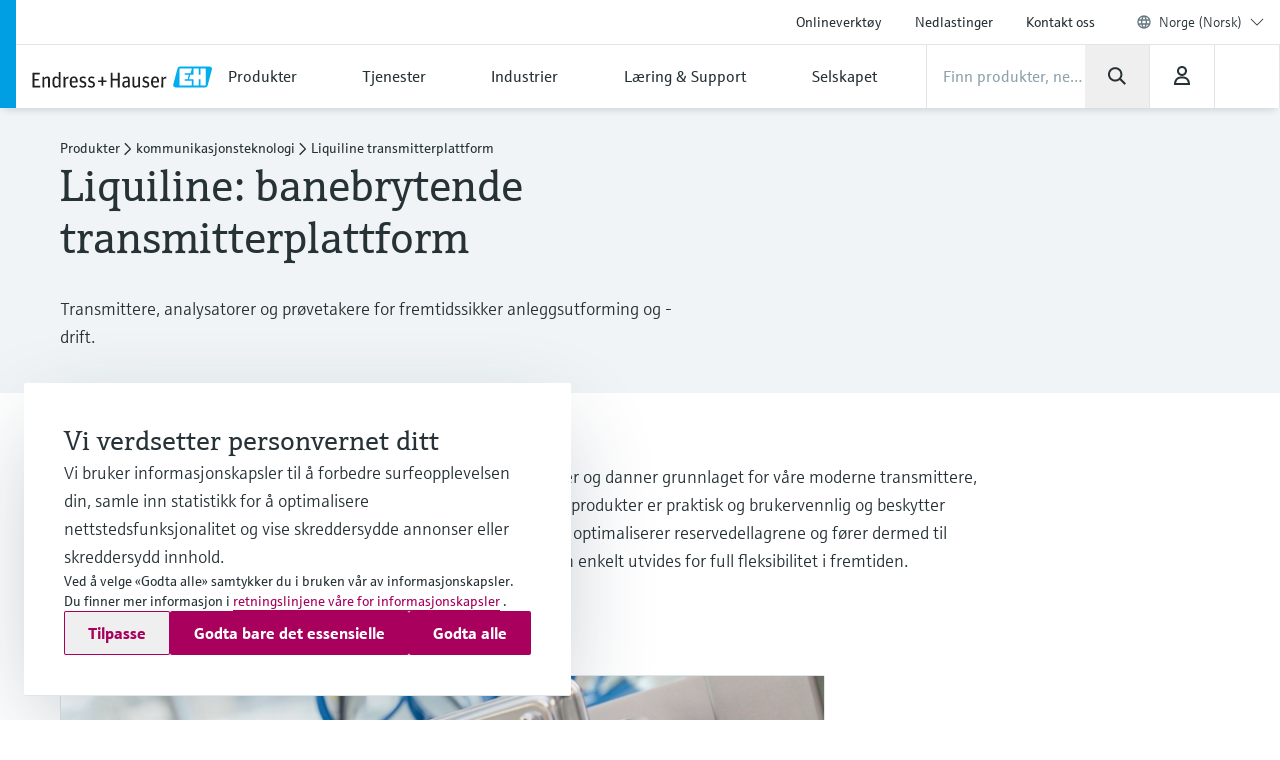

--- FILE ---
content_type: application/javascript; charset=utf-8
request_url: https://www.no.endress.com/_/maintenance_mode/no
body_size: 233
content:
if(!window.eh) { window.eh = {} }; window.eh.maintenanceInfo = {"creationDate":"2026-01-21T12:03:17.028Z","nebp":{"enabled":true,"maintenanceEnabled":false,"maintenanceAnnouncementEnabled":false,"start":"2023-12-08T00:00:00.028Z","end":"2023-12-08T00:00:00.028Z","announcementStart":"2023-12-08T00:00:00.028Z","announcementEnd":"2023-12-08T00:00:00.028Z","inMaintenanceModeAnnnouncement":false,"inMaintenanceMode":false,"available":true,"maintenanceInfo":"Estimert nedetid: 08.12.2023 til 08.12.2023 (UTC)","maintenanceCompletedText":"Please return on 08.12.2023 (UTC), when we expect the maintenance period to be completed."},"productGuide":{"enabled":true,"maintenanceEnabled":false,"maintenanceAnnouncementEnabled":false,"start":"2021-10-24T00:00:00.029Z","end":"2021-10-24T00:00:00.029Z","announcementStart":"2021-10-24T00:00:00.029Z","announcementEnd":"2021-10-24T00:00:00.029Z","inMaintenanceModeAnnnouncement":false,"inMaintenanceMode":false,"available":true,"maintenanceInfo":"Estimated downtime: 24.10.2021 to 24.10.2021 (UTC)","maintenanceCompletedText":"Please return on 24.10.2021 (UTC), when we expect the maintenance period to be completed."},"myDocuments":{"enabled":true,"maintenanceEnabled":false,"maintenanceAnnouncementEnabled":false,"start":"2026-01-18T00:00:00.029Z","end":"2026-01-18T00:00:00.029Z","announcementStart":"2026-01-18T00:00:00.029Z","announcementEnd":"2026-01-18T00:00:00.029Z","inMaintenanceModeAnnnouncement":false,"inMaintenanceMode":false,"available":true,"maintenanceInfo":"*my-documents.maintenance.tooltip-text","maintenanceCompletedText":"*my-documents.message-maintenance.completed"}}; document.dispatchEvent(new Event('MaintenanceInfo:loaded'));